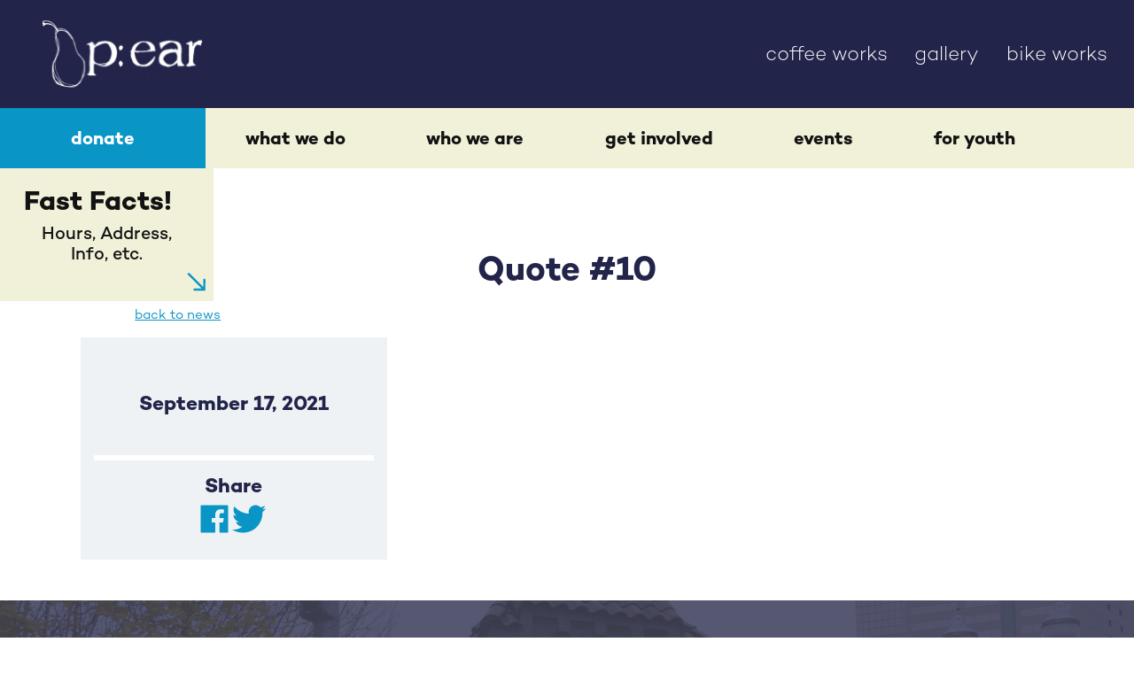

--- FILE ---
content_type: text/html; charset=UTF-8
request_url: https://www.pearmentor.org/youth-quotes/quote-10/
body_size: 4923
content:
<!DOCTYPE html><html lang="en-US"><head><meta charset="UTF-8"><meta name="viewport" content="width=device-width, initial-scale=1"><meta http-equiv="X-UA-Compatible" content="IE=edge"><link rel="profile" href="http://gmpg.org/xfn/11"><link rel="shortcut icon" href="https://www.pearmentor.org/wp-content/themes/pear2021/img/favicon.ico"><meta name='robots' content='index, follow, max-image-preview:large, max-snippet:-1, max-video-preview:-1' /><link media="all" href="https://www.pearmentor.org/wp-content/cache/autoptimize/css/autoptimize_db4e3d2601e4b4d7080752ef69d9ba15.css" rel="stylesheet"><title>Quote #10 | p:ear</title><link rel="canonical" href="https://www.pearmentor.org/youth-quotes/quote-10/" /><meta property="og:locale" content="en_US" /><meta property="og:type" content="article" /><meta property="og:title" content="Quote #10 | p:ear" /><meta property="og:url" content="https://www.pearmentor.org/youth-quotes/quote-10/" /><meta property="og:site_name" content="p:ear mentor" /><meta property="article:publisher" content="https://www.facebook.com/pearmentor.pdx" /><meta name="twitter:card" content="summary_large_image" /><meta name="twitter:site" content="@pearmentor" /> <script type="application/ld+json" class="yoast-schema-graph">{"@context":"https://schema.org","@graph":[{"@type":"WebPage","@id":"https://www.pearmentor.org/youth-quotes/quote-10/","url":"https://www.pearmentor.org/youth-quotes/quote-10/","name":"Quote #10 | p:ear","isPartOf":{"@id":"https://www.pearmentor.org/#website"},"datePublished":"2021-09-17T20:15:37+00:00","breadcrumb":{"@id":"https://www.pearmentor.org/youth-quotes/quote-10/#breadcrumb"},"inLanguage":"en-US","potentialAction":[{"@type":"ReadAction","target":["https://www.pearmentor.org/youth-quotes/quote-10/"]}]},{"@type":"BreadcrumbList","@id":"https://www.pearmentor.org/youth-quotes/quote-10/#breadcrumb","itemListElement":[{"@type":"ListItem","position":1,"name":"Home","item":"https://www.pearmentor.org/"},{"@type":"ListItem","position":2,"name":"Quote #10"}]},{"@type":"WebSite","@id":"https://www.pearmentor.org/#website","url":"https://www.pearmentor.org/","name":"p:ear mentor","description":"Creatively mentoring homeless youth","publisher":{"@id":"https://www.pearmentor.org/#organization"},"potentialAction":[{"@type":"SearchAction","target":{"@type":"EntryPoint","urlTemplate":"https://www.pearmentor.org/?s={search_term_string}"},"query-input":{"@type":"PropertyValueSpecification","valueRequired":true,"valueName":"search_term_string"}}],"inLanguage":"en-US"},{"@type":"Organization","@id":"https://www.pearmentor.org/#organization","name":"p:ear","url":"https://www.pearmentor.org/","logo":{"@type":"ImageObject","inLanguage":"en-US","@id":"https://www.pearmentor.org/#/schema/logo/image/","url":"https://www.pearmentor.org/wp-content/uploads/2021/12/pear_logo_vertical.jpg","contentUrl":"https://www.pearmentor.org/wp-content/uploads/2021/12/pear_logo_vertical.jpg","width":406,"height":519,"caption":"p:ear"},"image":{"@id":"https://www.pearmentor.org/#/schema/logo/image/"},"sameAs":["https://www.facebook.com/pearmentor.pdx","https://x.com/pearmentor","https://www.instagram.com/pearmentor/","https://www.linkedin.com/company/pearmentor/","https://www.youtube.com/channel/UCCJw3ZJ5KbFom_uD9yV1wkQ"]}]}</script> <link rel="alternate" type="application/rss+xml" title="p:ear mentor &raquo; Feed" href="https://www.pearmentor.org/feed/" /><link rel="alternate" title="oEmbed (JSON)" type="application/json+oembed" href="https://www.pearmentor.org/wp-json/oembed/1.0/embed?url=https%3A%2F%2Fwww.pearmentor.org%2Fyouth-quotes%2Fquote-10%2F" /><link rel="alternate" title="oEmbed (XML)" type="text/xml+oembed" href="https://www.pearmentor.org/wp-json/oembed/1.0/embed?url=https%3A%2F%2Fwww.pearmentor.org%2Fyouth-quotes%2Fquote-10%2F&#038;format=xml" /> <script type="text/javascript" src="https://www.pearmentor.org/wp-includes/js/jquery/jquery.min.js" id="jquery-core-js"></script> <link rel="https://api.w.org/" href="https://www.pearmentor.org/wp-json/" /><link rel="alternate" title="JSON" type="application/json" href="https://www.pearmentor.org/wp-json/wp/v2/youth-quotes/1013" /><link rel="EditURI" type="application/rsd+xml" title="RSD" href="https://www.pearmentor.org/xmlrpc.php?rsd" /><meta name="generator" content="WordPress 6.9" /><link rel='shortlink' href='https://www.pearmentor.org/?p=1013' />  <script async src="https://www.googletagmanager.com/gtag/js?id=G-EYZZXDC89N"></script> <script>window.dataLayer = window.dataLayer || [];
			function gtag(){dataLayer.push(arguments);}
			gtag('js', new Date());
			gtag('config', 'G-EYZZXDC89N');</script> <link rel="pingback" href="https://www.pearmentor.org/xmlrpc.php"></head><body class="wp-singular youth-quotes-template-default single single-youth-quotes postid-1013 wp-theme-wp-bootstrap-starter wp-child-theme-pear2021 group-blog"><div class="container-fluid top-nav"><div class="row justify-content-center"><div class="container"><div class="row justify-content-between py-2 py-md-4"><div class="col-4 pl-md-5 logo text-left"> <a href="https://www.pearmentor.org"><img src="https://www.pearmentor.org/wp-content/themes/pear2021/img/pear-logo.png" alt="p:ear logo"></a></div><div class="col second-nav"><div class="justify-content-end h-100 align-content-center d-flex"><ul id="menu-top-nav" class="top-navbar mb-0 align-self-center"><li itemscope="itemscope" itemtype="https://www.schema.org/SiteNavigationElement" id="menu-item-21" class="menu-item menu-item-type-custom menu-item-object-custom menu-item-21 nav-item"><a title="coffee works" target="_blank" href="https://www.facebook.com/coffeworkspdx/about/?ref=page_internal" class="nav-link">coffee works</a></li><li itemscope="itemscope" itemtype="https://www.schema.org/SiteNavigationElement" id="menu-item-88" class="menu-item menu-item-type-post_type menu-item-object-page menu-item-88 nav-item"><a title="gallery" href="https://www.pearmentor.org/gallery/" class="nav-link">gallery</a></li><li itemscope="itemscope" itemtype="https://www.schema.org/SiteNavigationElement" id="menu-item-23" class="menu-item menu-item-type-custom menu-item-object-custom menu-item-23 nav-item"><a title="bike works" target="_blank" href="http://www.bikeworkspdx.org" class="nav-link">bike works</a></li></ul></div></div><div class="col-4 ml-auto text-right top-donate"><button class="sml ml-auto"><a class="blue bold" href="/donate">donate</a></button></div> <button class="navbar-toggler" type="button" data-toggle="collapse" data-target="#main-nav" aria-controls="" aria-expanded="false" aria-label="Toggle navigation"> <span class="navbar-toggler-icon"></span> </button></div></div></div></div><div id="page" class="site"> <a class="skip-link screen-reader-text" href="#content">Skip to content</a><header id="masthead" class="site-header navbar-static-top navbar-light" role="banner"><div class="container px-0"><nav class="navbar navbar-expand-custom p-0"><div id="main-nav" class="collapse navbar-collapse justify-content-start text-center"><ul id="menu-menu-1" class="navbar-nav"><li itemscope="itemscope" itemtype="https://www.schema.org/SiteNavigationElement" id="menu-item-432" class="donate hide-mobile menu-item menu-item-type-post_type menu-item-object-page menu-item-432 nav-item"><a title="donate" href="https://www.pearmentor.org/donate/" class="nav-link">donate</a></li><li itemscope="itemscope" itemtype="https://www.schema.org/SiteNavigationElement" id="menu-item-14" class="menu-item menu-item-type-post_type menu-item-object-page menu-item-has-children dropdown menu-item-14 nav-item"><a title="what we do" href="#" data-toggle="dropdown" aria-haspopup="true" aria-expanded="false" class="dropdown-toggle nav-link" id="menu-item-dropdown-14">what we do</a><ul class="dropdown-menu" aria-labelledby="menu-item-dropdown-14" role="menu"><li itemscope="itemscope" itemtype="https://www.schema.org/SiteNavigationElement" id="menu-item-66" class="menu-item menu-item-type-post_type menu-item-object-page menu-item-66 nav-item"><a title="Program Overview" href="https://www.pearmentor.org/what-we-do/" class="dropdown-item">Program Overview</a></li><li itemscope="itemscope" itemtype="https://www.schema.org/SiteNavigationElement" id="menu-item-682" class="menu-item menu-item-type-post_type menu-item-object-page menu-item-682 nav-item"><a title="Core Programs" href="https://www.pearmentor.org/core-programs/" class="dropdown-item">Core Programs</a></li><li itemscope="itemscope" itemtype="https://www.schema.org/SiteNavigationElement" id="menu-item-53" class="menu-item menu-item-type-post_type menu-item-object-page menu-item-53 nav-item"><a title="Supporting Programs" href="https://www.pearmentor.org/supporting-programs/" class="dropdown-item">Supporting Programs</a></li><li itemscope="itemscope" itemtype="https://www.schema.org/SiteNavigationElement" id="menu-item-674" class="menu-item menu-item-type-post_type menu-item-object-page menu-item-674 nav-item"><a title="p:ear works" href="https://www.pearmentor.org/pear-works/" class="dropdown-item">p:ear works</a></li></ul></li><li itemscope="itemscope" itemtype="https://www.schema.org/SiteNavigationElement" id="menu-item-15" class="menu-item menu-item-type-custom menu-item-object-custom menu-item-has-children dropdown menu-item-15 nav-item"><a title="who we are" href="#" data-toggle="dropdown" aria-haspopup="true" aria-expanded="false" class="dropdown-toggle nav-link" id="menu-item-dropdown-15">who we are</a><ul class="dropdown-menu" aria-labelledby="menu-item-dropdown-15" role="menu"><li itemscope="itemscope" itemtype="https://www.schema.org/SiteNavigationElement" id="menu-item-818" class="menu-item menu-item-type-post_type menu-item-object-page menu-item-818 nav-item"><a title="About p:ear" href="https://www.pearmentor.org/who-we-are/" class="dropdown-item">About p:ear</a></li><li itemscope="itemscope" itemtype="https://www.schema.org/SiteNavigationElement" id="menu-item-511" class="menu-item menu-item-type-post_type menu-item-object-page menu-item-511 nav-item"><a title="Our Approach" href="https://www.pearmentor.org/our-approach/" class="dropdown-item">Our Approach</a></li><li itemscope="itemscope" itemtype="https://www.schema.org/SiteNavigationElement" id="menu-item-376" class="menu-item menu-item-type-post_type menu-item-object-page menu-item-376 nav-item"><a title="Our People" href="https://www.pearmentor.org/our-people/" class="dropdown-item">Our People</a></li><li itemscope="itemscope" itemtype="https://www.schema.org/SiteNavigationElement" id="menu-item-510" class="menu-item menu-item-type-taxonomy menu-item-object-category menu-item-510 nav-item"><a title="News" href="https://www.pearmentor.org/news/" class="dropdown-item">News</a></li></ul></li><li itemscope="itemscope" itemtype="https://www.schema.org/SiteNavigationElement" id="menu-item-201" class="menu-item menu-item-type-post_type menu-item-object-page menu-item-201 nav-item"><a title="get involved" href="https://www.pearmentor.org/get-involved/" class="nav-link">get involved</a></li><li itemscope="itemscope" itemtype="https://www.schema.org/SiteNavigationElement" id="menu-item-133" class="menu-item menu-item-type-post_type menu-item-object-page menu-item-133 nav-item"><a title="events" href="https://www.pearmentor.org/pear-events/" class="nav-link">events</a></li><li itemscope="itemscope" itemtype="https://www.schema.org/SiteNavigationElement" id="menu-item-258" class="menu-item menu-item-type-post_type menu-item-object-page menu-item-has-children dropdown menu-item-258 nav-item"><a title="for youth" href="#" data-toggle="dropdown" aria-haspopup="true" aria-expanded="false" class="dropdown-toggle nav-link" id="menu-item-dropdown-258">for youth</a><ul class="dropdown-menu" aria-labelledby="menu-item-dropdown-258" role="menu"><li itemscope="itemscope" itemtype="https://www.schema.org/SiteNavigationElement" id="menu-item-259" class="menu-item menu-item-type-post_type menu-item-object-page menu-item-259 nav-item"><a title="Welcome" href="https://www.pearmentor.org/welcome/" class="dropdown-item">Welcome</a></li><li itemscope="itemscope" itemtype="https://www.schema.org/SiteNavigationElement" id="menu-item-345" class="menu-item menu-item-type-post_type menu-item-object-page menu-item-345 nav-item"><a title="How to Enroll" href="https://www.pearmentor.org/how-to-enroll/" class="dropdown-item">How to Enroll</a></li><li itemscope="itemscope" itemtype="https://www.schema.org/SiteNavigationElement" id="menu-item-872" class="menu-item menu-item-type-post_type menu-item-object-page menu-item-872 nav-item"><a title="Resources" href="https://www.pearmentor.org/resources/" class="dropdown-item">Resources</a></li></ul></li><li itemscope="itemscope" itemtype="https://www.schema.org/SiteNavigationElement" id="menu-item-970" class="menu-hidden menu-item menu-item-type-custom menu-item-object-custom menu-item-970 nav-item"><a title="Coffee Works" target="_blank" href="https://www.facebook.com/coffeworkspdx" class="nav-link">Coffee Works</a></li><li itemscope="itemscope" itemtype="https://www.schema.org/SiteNavigationElement" id="menu-item-971" class="menu-hidden menu-item menu-item-type-post_type menu-item-object-page menu-item-971 nav-item"><a title="gallery" href="https://www.pearmentor.org/gallery/" class="nav-link">gallery</a></li><li itemscope="itemscope" itemtype="https://www.schema.org/SiteNavigationElement" id="menu-item-1153" class="menu-hidden menu-item menu-item-type-custom menu-item-object-custom menu-item-1153 nav-item"><a title="bike works" href="http://www.bikeworkspdx.org/" class="nav-link">bike works</a></li></ul></div></nav></div></header><div class="container-fluid"><div class="row justify-content-center"><div class="container"><div class="row justify-content-center"><div class="col-12 px-0"><div class="fast-facts"><h3 class="head">Fast Facts!</h3><p class="sub">Hours, Address, Info, etc.</p><div class="expand"></div><div class="close"></div><div class="info hidden shadow"> <img class="home" src="https://www.pearmentor.org/wp-content/themes/pear2021/img/temp/fast-home.png" alt=""><h3>visit p:ear</h3><p></p><div class="address-info"><div class="address"> <strong>Address</strong><br> 338 NW 6th Ave.<br> Portland, OR 97209</div><div class="hours"> <strong>Onsite Hours</strong><br> Tuesdays - Thursdays<br /> 9am - 2pm</div></div><div class="links py-3"> <a href="https://www.pearmentor.org/welcome" class="cta calendar d-block bold my-1 medium">this week at p:ear</a> <a href="https://instagram.com/pearmentor" class="cta instagram d-block bold my-1 medium">@pearmentor</a></div><div class="contact-info mt-3"><p> 503-228-6677 <span class="mx-3">|</span> info@pearmentor.org <br> <em>Mail available during open hours</em></p></div></div><div class="pt-5 px-4 text-center hidden"><h3 class="bold">new to p:ear?</h3><p class="medium CamptonBook large mx-auto px-3 mb-3">Check out this week's activities, advice from other youth, and more before your first visit!</p></div><div class="mx-3 mb-5 text-center hidden"> <button class="blue"> <a href="/how-to-enroll#hte">What to expect</a> </button> <br> <button class="blue"> <a href="/how-to-enroll#wie">Eligibility</a> </button></div></div></div></div></div></div></div><div id="content" class="site-content"><div class="container mt-5"><div class="row justify-content-center text-center pt-5"><div class="col-12 col-sm-8 col-md-6"><h1>Quote #10</h1><h4 class="CamptonBook d-block d-sm-none mb-5"><small>September 17, 2021</small></h4></div><div class="col-10 text-left px-5 pt-5 pb-3 mb-0 backto"> <span><u><a href="https://www.pearmentor.org/category/news">back to news</a></u></span></div></div></div><div class="container-fluid mb-md-5 px-0 px-sm-3"><div class="row justify-content-center mx-0 mx-sm-3"><div class="container px-0 px-sm-3"><div class="row justify-content-start px-sm-3 mx-0 mx-sm-3"><div class="col-12 col-md-5 col-lg-4 text-center order-2 order-md-1 px-0 px-sm-3"><div class="lightgray-bg pt-5 pb-3 CamptonMedium"><div class="py-3"><h4 class="bold d-none d-sm-block">September 17, 2021</h4><div class="post_tags medium mt-2 mb-5"></div><div class="news-line mx-3 mb-3"></div><div class="share text-center"><h4 class="bold">Share</h4><div> <a href="https://www.facebook.com/sharer/sharer.php?u=https://www.pearmentor.org/youth-quotes/quote-10/"> <img src="https://www.pearmentor.org/wp-content/themes/pear2021/img/icons/facebook_icon.svg" alt="Share on Facebook"> </a> <a href="https://twitter.com/intent/tweet?url=https://www.pearmentor.org/youth-quotes/quote-10/" data-text="Quote #10" data-url="https://www.pearmentor.org/youth-quotes/quote-10/"> <img src="https://www.pearmentor.org/wp-content/themes/pear2021/img/icons/twitter_icon.svg" alt="Share on Facebook"> </a></div></div></div></div></div><div class="col-12 col-md-7 ml-sm-1 order-1 order-md-2 px-0 px-sm-3"><div></div><div class="event-description medium my-5 mx-5 mx-sm-0"></div></div></div></div></div></div></div><footer id="colophon" class="site-footer pb-5 navbar-light" role="contentinfo"><div class="container-fluid py-5"><div class="row justify-content-center"><div class="container"><div class="row justify-content-between"><div class="col-4 pl-md-5 logo text-left"> <img src="https://www.pearmentor.org/wp-content/themes/pear2021/img/pear-logo.png" alt="p:ear logo"></div></div></div></div></div><div class="container pb-2"><div class="row justify-content-center px-3 "><div class="col-6 col-md-2 offset-lg-1 order-1"><p><a href="/pear-events">Events</a><br /> <a href="https://www.instagram.com/artworkspdx/">Shop</a><br /> <a href="/category/news">News</a><br /> <a href="/category/pear-press">Press</a></p></div><div class="col-6 col-md-3 order-4 order-md-2"><div class="address mb-5"> 338 NW 6th Ave.<br> Portland, OR 97209</div><p> 503-228-6677<br> info@pearmentor.org</p></div><div class="col-6 col-md-3 order-2 order-md-3"><p><a href="https://www.facebook.com/coffeworkspdx"><u>coffee works by p:ear</u></a><br /> <a href="/gallery"><u>p:ear gallery</u></a><br /> <a href="http://www.bikeworkspdx.org/"><u>bike works by p:ear</u></a></p> <span class="bold">p:ear hours</span><br> Tuesdays - Thursdays<br /> 9am - 2pm</div><div class="col-6 col-md-3 order-3 order-md-4 d-flex flex-column last-column align-items-start"><div class="order-2 order-md-1"><p>tax ID: 93-1327944<br /> <a href="https://drive.google.com/drive/folders/14V9upu2F20dsv3ZEQ8Z_Cvn-BZf4KOIp?usp=sharing">Download p:ear Logo</a></p></div> <button class="reverse sml order-1 order-md-2 mb-3 mb-md-0"> <a href="/donate/">Donate</a> </button> <button class="reverse sml order-1 order-md-2 mb-3 mb-md-0"> <a href="http://eepurl.com/vk_vb">Newsletter Sign-up</a> </button></div></div></div></footer><div class="container-fluid credits py-4"><div class="row justify-content-center"><div class="container"><div class="row justify-content-start justify-content-md-around"><div class="col-12 col-md-4 copyright text-left order-2 order-md-1"> &copy; 2021 p:ear All rights reserved. Design by <u><a href="https://www.meldel.com/" target="_blank">Meldel</a></u></div><div class="col-12 col-sm-8 col-lg-5 social-links order-1 order-md-2 mb-3 mb-md-0 text-md-right"> <a href="https://soundcloud.com/user-865951549-341162465" target="_blank"> <img src="https://www.pearmentor.org/wp-content/themes/pear2021/img/icons/soundcloud_icon_dark.svg" alt="Soundcloud Logo"> </a> <a href="https://www.youtube.com/channel/UCCJw3ZJ5KbFom_uD9yV1wkQ" target="_blank"> <img src="https://www.pearmentor.org/wp-content/themes/pear2021/img/icons/youtube_icon_dark.svg" alt="Soundcloud Logo"> </a> <a href="https://www.instagram.com/pearmentor/" target="_blank"> <img src="https://www.pearmentor.org/wp-content/themes/pear2021/img/icons/instagram_icon_dark.svg" alt="Soundcloud Logo"> </a> <a href="https://www.facebook.com/pearmentor.pdx" target="_blank"> <img src="https://www.pearmentor.org/wp-content/themes/pear2021/img/icons/facebook_icon_dark.svg" alt="Soundcloud Logo"> </a> <a href="https://twitter.com/pearmentor" target="_blank"> <img src="https://www.pearmentor.org/wp-content/themes/pear2021/img/icons/twitter_icon_dark.svg" alt="Soundcloud Logo"> </a> <a href="https://vm.tiktok.com/ZMRXk3Lpx/"  target="_blank"> <img src="https://www.pearmentor.org/wp-content/themes/pear2021/img/icons/tiktok_icon_dark.svg" alt="TikTok Logo"> </a> <a href="https://www.linkedin.com/company/1058687/"  target="_blank"> <img src="https://www.pearmentor.org/wp-content/themes/pear2021/img/icons/linkedin_icon_dark.svg" alt="LinkedIn Logo"> </a></div></div></div></div></div></div> <script type="speculationrules">{"prefetch":[{"source":"document","where":{"and":[{"href_matches":"/*"},{"not":{"href_matches":["/wp-*.php","/wp-admin/*","/wp-content/uploads/*","/wp-content/*","/wp-content/plugins/*","/wp-content/themes/pear2021/*","/wp-content/themes/wp-bootstrap-starter/*","/*\\?(.+)"]}},{"not":{"selector_matches":"a[rel~=\"nofollow\"]"}},{"not":{"selector_matches":".no-prefetch, .no-prefetch a"}}]},"eagerness":"conservative"}]}</script> <script defer src="https://www.pearmentor.org/wp-content/cache/autoptimize/js/autoptimize_02c371b6366e0379f46bda3d6f770bee.js"></script></body></html><!-- Cache Enabler by KeyCDN @ Tue, 13 Jan 2026 13:39:35 GMT (https-index.html) -->

--- FILE ---
content_type: image/svg+xml
request_url: https://www.pearmentor.org/wp-content/themes/pear2021/img/icons/instagram_icon_dark.svg
body_size: 631
content:
<?xml version="1.0" encoding="UTF-8"?>
<svg width="36px" height="37px" viewBox="0 0 36 37" version="1.1" xmlns="http://www.w3.org/2000/svg" xmlns:xlink="http://www.w3.org/1999/xlink">
    <title>Group 7</title>
    <g id="-" stroke="none" stroke-width="1" fill="none" fill-rule="evenodd">
        <g id="social-copy" transform="translate(-109.000000, 0.000000)" fill="#22244A">
            <g id="Group-7" transform="translate(109.000000, 0.742490)">
                <path d="M23.7568395,13.6247153 C23.0288821,13.6247153 22.4368903,13.0327235 22.4368903,12.3051672 C22.4368903,11.5776109 23.0288821,10.9856191 23.7568395,10.9856191 C24.4839947,10.9856191 25.0763876,11.5776109 25.0763876,12.3051672 C25.0763876,13.0327235 24.4839947,13.6247153 23.7568395,13.6247153 M17.9997594,23.6260077 C14.9246908,23.6260077 12.4231645,21.1240803 12.4231645,18.0486107 C12.4231645,14.9735422 14.9246908,12.4716148 17.9997594,12.4716148 C21.0752289,12.4716148 23.5775574,14.9735422 23.5775574,18.0486107 C23.5775574,21.1236792 21.0748279,23.6260077 17.9997594,23.6260077 M23.3645848,9.57783373 L12.635335,9.57783373 C10.9223289,9.57783373 9.52898237,10.9711803 9.52898237,12.6837853 L9.52898237,23.4134361 C9.52898237,25.1260411 10.9223289,26.5197888 12.635335,26.5197888 L23.3645848,26.5197888 C25.0775909,26.5197888 26.4713385,25.1264422 26.4713385,23.4134361 L26.4713385,12.6837853 C26.4713385,10.9711803 25.0779919,9.57783373 23.3645848,9.57783373" id="Fill-1"></path>
                <path d="M17.9999599,14.8283518 C16.2247866,14.8283518 14.7792999,16.2730364 14.7792999,18.0482096 C14.7792999,19.824185 16.2247866,21.2692707 17.9999599,21.2692707 C19.7759353,21.2692707 21.2202188,19.824185 21.2202188,18.0482096 C21.2202188,16.2734375 19.7755342,14.8283518 17.9999599,14.8283518" id="Fill-3"></path>
                <path d="M28.827514,23.4133559 C28.827514,26.4258562 26.3773257,28.8760445 23.3648254,28.8760445 L12.6351746,28.8760445 C9.62307538,28.8760445 7.17248602,26.4258562 7.17248602,23.4133559 L7.17248602,12.6837051 C7.17248602,9.67160587 9.62307538,7.22101651 12.6351746,7.22101651 L23.3648254,7.22101651 C26.3773257,7.22101651 28.827514,9.67160587 28.827514,12.6837051 L28.827514,23.4133559 Z M18,0 C8.05927048,0 0,8.05927048 0,18 C0,27.9407295 8.05927048,36 18,36 C27.9407295,36 36,27.9407295 36,18 C36,8.05927048 27.9407295,0 18,0 L18,0 Z" id="Fill-5"></path>
            </g>
        </g>
    </g>
</svg>

--- FILE ---
content_type: image/svg+xml
request_url: https://www.pearmentor.org/wp-content/themes/pear2021/img/icons/facebook_icon_dark.svg
body_size: 317
content:
<?xml version="1.0" encoding="UTF-8"?>
<svg width="34px" height="34px" viewBox="0 0 34 34" version="1.1" xmlns="http://www.w3.org/2000/svg" xmlns:xlink="http://www.w3.org/1999/xlink">
    <title>White_2_</title>
    <g id="-" stroke="none" stroke-width="1" fill="none" fill-rule="evenodd">
        <g id="Group" transform="translate(-155.000000, -2.000000)" fill="#22244A">
            <path d="M187.28491,2.44081527 L156.767773,2.44081527 C156.041174,2.44081527 155.418375,3.0617847 155.418375,3.78624903 L155.418375,34.1102561 C155.418375,34.9382153 156.041174,35.5591847 156.767773,35.5591847 L173.064339,35.5591847 L173.064339,23.1397962 L168.912348,23.1397962 L168.912348,17.965051 L173.064339,17.965051 L173.064339,13.8252548 C173.064339,9.58196369 175.763134,7.40857069 179.603726,7.40857069 C181.472122,7.40857069 183.029119,7.6155605 183.444318,7.6155605 L183.444318,12.0658414 L180.745524,12.0658414 C178.669528,12.0658414 178.150529,13.1007904 178.150529,14.5497191 L178.150529,17.965051 L183.340518,17.965051 L182.30252,23.1397962 L178.150529,23.1397962 L178.254329,35.5591847 L187.181111,35.5591847 C187.907709,35.5591847 188.530508,34.9382153 188.530508,34.213751 L188.530508,3.78624903 C188.634308,3.0617847 188.011509,2.44081527 187.28491,2.44081527 Z" id="White_2_"></path>
        </g>
    </g>
</svg>

--- FILE ---
content_type: image/svg+xml
request_url: https://www.pearmentor.org/wp-content/themes/pear2021/img/fast-arrow.svg
body_size: 504
content:
<?xml version="1.0" encoding="UTF-8"?>
<svg width="41px" height="39px" viewBox="0 0 41 39" version="1.1" xmlns="http://www.w3.org/2000/svg" xmlns:xlink="http://www.w3.org/1999/xlink">
    <title>ios-arrow-round-back</title>
    <g id="-" stroke="none" stroke-width="1" fill="none" fill-rule="evenodd">
        <g id="Header" transform="translate(-228.000000, -322.000000)" fill="#0995C5" fill-rule="nonzero">
            <g id="Group-6" transform="translate(0.134949, 201.468646)">
                <g id="ios-arrow-round-back" transform="translate(248.165535, 140.310656) scale(-1, 1) rotate(-9.000000) translate(-248.165535, -140.310656) translate(230.422181, 123.655829)">
                    <path d="M13.6741428,7.17909961 C14.1975471,7.69224103 14.1975471,8.5440558 13.6844057,9.06746006 L7.45486874,15.3175226 L31.1927911,15.3175226 C31.921452,15.3175226 32.516696,15.9127667 32.516696,16.6516903 C32.516696,17.390614 31.921452,17.9858581 31.1927911,17.9858581 L7.45486874,17.9858581 L13.6946685,24.2359206 C14.2078099,24.7593249 14.1975471,25.6008768 13.6844057,26.1242811 C13.1610014,26.6374225 12.3297123,26.6374225 11.806308,26.1140183 L3.34973733,17.5958706 C3.23684621,17.4727166 3.14448075,17.3392999 3.07264095,17.1750946 C3.00080116,17.0108893 2.97001267,16.8364213 2.97001267,16.6619532 C2.97001267,16.313017 3.10342944,15.9846065 3.34973733,15.7280358 L11.806308,7.20988809 C12.3091866,6.67622101 13.1507386,6.66595818 13.6741428,7.17909961 L13.6741428,7.17909961 Z" id="Path" transform="translate(17.743354, 16.654827) rotate(-36.000000) translate(-17.743354, -16.654827) "></path>
                </g>
            </g>
        </g>
    </g>
</svg>

--- FILE ---
content_type: image/svg+xml
request_url: https://www.pearmentor.org/wp-content/themes/pear2021/img/icons/youtube_icon_dark.svg
body_size: 308
content:
<?xml version="1.0" encoding="UTF-8"?>
<svg width="49px" height="36px" viewBox="0 0 49 36" version="1.1" xmlns="http://www.w3.org/2000/svg" xmlns:xlink="http://www.w3.org/1999/xlink">
    <title>social-1_logo-youtube</title>
    <g id="-" stroke="none" stroke-width="1" fill="none" fill-rule="evenodd">
        <g id="social-copy" transform="translate(-50.000000, -1.000000)" fill="#22244A" fill-rule="nonzero">
            <g id="social-1_logo-youtube" transform="translate(50.492545, 1.653846)">
                <path d="M47.55,7.53846154 C47.55,7.53846154 47.1,4.15384615 45.6,2.61538462 C43.8,0.615384615 41.7,0.615384615 40.8,0.461538462 C34.05,0 24,0 24,0 L24,0 C24,0 13.95,0 7.2,0.461538462 C6.3,0.615384615 4.2,0.615384615 2.4,2.61538462 C0.9,4.15384615 0.45,7.53846154 0.45,7.53846154 C0.45,7.53846154 0,11.5384615 0,15.5384615 L0,19.2307692 C0,23.2307692 0.45,27.2307692 0.45,27.2307692 C0.45,27.2307692 0.9,30.6153846 2.4,32.1538462 C4.2,34.1538462 6.6,34 7.65,34.3076923 C11.55,34.6153846 24,34.7692308 24,34.7692308 C24,34.7692308 34.05,34.7692308 40.8,34.3076923 C41.7,34.1538462 43.8,34.1538462 45.6,32.1538462 C47.1,30.6153846 47.55,27.2307692 47.55,27.2307692 C47.55,27.2307692 48,23.2307692 48,19.2307692 L48,15.5384615 C48,11.5384615 47.55,7.53846154 47.55,7.53846154 Z M19.05,23.8461538 L19.05,10 L31.95,16.9230769 L19.05,23.8461538 Z" id="Shape"></path>
            </g>
        </g>
    </g>
</svg>

--- FILE ---
content_type: image/svg+xml
request_url: https://www.pearmentor.org/wp-content/themes/pear2021/img/icons/tiktok_icon_dark.svg
body_size: 333
content:
<?xml version="1.0" encoding="UTF-8"?>
<svg width="617px" height="720px" viewBox="0 0 617 720" version="1.1" xmlns="http://www.w3.org/2000/svg" xmlns:xlink="http://www.w3.org/1999/xlink">
    <title>Path</title>
    <g id="Home-+-Programs" stroke="none" stroke-width="1" fill="none" fill-rule="evenodd">
        <g id="tiktok_icon" fill="#22244A" fill-rule="nonzero">
            <path d="M449.065292,0 C460.937283,102.171315 517.92284,163.085291 617,169.565501 L617,284.48123 C559.582735,290.097412 509.288664,271.304802 450.792127,235.879653 L450.792127,450.806626 C450.792127,723.839485 153.344792,809.162253 33.7614655,613.459903 C-43.0826937,487.527818 3.9735611,266.552648 250.479263,257.696361 L250.479263,378.876292 C231.699932,381.900391 211.625475,386.652545 193.277852,392.916748 C138.45084,411.493351 107.367809,446.270479 116.001984,507.616469 C132.622772,625.124282 348.045443,659.90141 330.129529,430.28596 L330.129529,0.216007008 L449.065292,0.216007008 L449.065292,0 Z" id="Path"></path>
        </g>
    </g>
</svg>


--- FILE ---
content_type: image/svg+xml
request_url: https://www.pearmentor.org/wp-content/themes/pear2021/img/icons/twitter_icon_dark.svg
body_size: 551
content:
<?xml version="1.0" encoding="UTF-8"?>
<svg width="42px" height="34px" viewBox="0 0 42 34" version="1.1" xmlns="http://www.w3.org/2000/svg" xmlns:xlink="http://www.w3.org/1999/xlink">
    <title>logo-twitter</title>
    <g id="-" stroke="none" stroke-width="1" fill="none" fill-rule="evenodd">
        <g id="social-copy" transform="translate(-201.000000, -2.000000)" fill="#22244A" fill-rule="nonzero">
            <g id="logo-twitter" transform="translate(201.773047, 2.500000)">
                <path d="M40.5539062,3.91015625 C39.0585938,4.571875 37.4601562,5.01875 35.7757812,5.225 C37.4945312,4.19375 38.8179687,2.5609375 39.4367187,0.61875 C37.8296875,1.57265625 36.0507812,2.26875 34.1515625,2.63828125 C32.6304687,1.0140625 30.4648438,0 28.0757812,0 C23.478125,0 19.7570313,3.7296875 19.7570313,8.32734375 C19.7570313,8.98046875 19.8257813,9.61640625 19.971875,10.2265625 C13.0539063,9.8828125 6.91796875,6.565625 2.81875,1.52109375 C2.10546875,2.75 1.69296875,4.18515625 1.69296875,5.70625 C1.69296875,8.59375 3.17109375,11.1460937 5.40546875,12.6414063 C4.03046875,12.6070313 2.74140625,12.2289063 1.62421875,11.6015625 L1.62421875,11.7046875 C1.62421875,15.74375 4.49453125,19.1039063 8.3015625,19.86875 C7.60546875,20.0578125 6.86640625,20.1609375 6.11015625,20.1609375 C5.57734375,20.1609375 5.053125,20.109375 4.54609375,20.00625 C5.603125,23.3148438 8.6796875,25.7210938 12.3234375,25.7898438 C9.47890625,28.0242187 5.88671875,29.35625 1.98515625,29.35625 C1.31484375,29.35625 0.653125,29.3132812 0,29.2359375 C3.66953125,31.625 8.04375,33 12.7359375,33 C28.0585937,33 36.4289062,20.3070313 36.4289062,9.2984375 C36.4289062,8.9375 36.4203125,8.5765625 36.403125,8.22421875 C38.0273438,7.046875 39.4367187,5.5859375 40.5539062,3.91015625 Z" id="Path"></path>
            </g>
        </g>
    </g>
</svg>

--- FILE ---
content_type: image/svg+xml
request_url: https://www.pearmentor.org/wp-content/themes/pear2021/img/icons/facebook_icon.svg
body_size: 357
content:
<?xml version="1.0" encoding="UTF-8"?>
<svg width="32px" height="32px" viewBox="0 0 32 32" version="1.1" xmlns="http://www.w3.org/2000/svg" xmlns:xlink="http://www.w3.org/1999/xlink">
    <title>White_2_</title>
    <g id="-" stroke="none" stroke-width="1" fill="none" fill-rule="evenodd">
        <g id="social-share" transform="translate(-4.000000, -2.000000)" fill="#0995C5">
            <g id="Group" transform="translate(4.393765, 2.414885)">
                <path d="M29.9920328,0 L1.27002093,0 C0.586163508,0 0,0.584441814 0,1.2662906 L0,29.8065325 C0,30.5857883 0.586163508,31.1702301 1.27002093,31.1702301 L16.6079661,31.1702301 L16.6079661,19.4813938 L12.7002093,19.4813938 L12.7002093,14.6110453 L16.6079661,14.6110453 L16.6079661,10.7147666 C16.6079661,6.72108086 19.1480079,4.67553451 22.7626829,4.67553451 C24.5211734,4.67553451 25.9865822,4.87034845 26.3773578,4.87034845 L26.3773578,9.05884812 L23.837316,9.05884812 C21.8834376,9.05884812 21.394968,10.0329178 21.394968,11.3966154 L21.394968,14.6110453 L26.2796639,14.6110453 L25.3027247,19.4813938 L21.394968,19.4813938 L21.4926619,31.1702301 L29.8943389,31.1702301 C30.5781963,31.1702301 31.1643598,30.5857883 31.1643598,29.9039395 L31.1643598,1.2662906 C31.2620537,0.584441814 30.6758902,0 29.9920328,0 Z" id="White_2_"></path>
            </g>
        </g>
    </g>
</svg>


--- FILE ---
content_type: image/svg+xml
request_url: https://www.pearmentor.org/wp-content/themes/pear2021/img/icons/twitter_icon.svg
body_size: 622
content:
<?xml version="1.0" encoding="UTF-8"?>
<svg width="39px" height="32px" viewBox="0 0 39 32" version="1.1" xmlns="http://www.w3.org/2000/svg" xmlns:xlink="http://www.w3.org/1999/xlink">
    <title>logo-twitter</title>
    <g id="-" stroke="none" stroke-width="1" fill="none" fill-rule="evenodd">
        <g id="social-share" transform="translate(-48.000000, -2.000000)" fill="#0995C5" fill-rule="nonzero">
            <g id="Group" transform="translate(4.393765, 2.414885)">
                <g id="logo-twitter" transform="translate(43.627926, 0.055703)">
                    <path d="M38.1683824,3.68014706 C36.7610294,4.30294118 35.2566176,4.72352941 33.6713235,4.91764706 C35.2889706,3.94705882 36.5345588,2.41029412 37.1169118,0.582352941 C35.6044118,1.48014706 33.9301471,2.13529412 32.1426471,2.48308824 C30.7110294,0.954411765 28.6727941,0 26.4242647,0 C22.0970588,0 18.5948529,3.51029412 18.5948529,7.8375 C18.5948529,8.45220588 18.6595588,9.05073529 18.7970588,9.625 C12.2860294,9.30147059 6.51102941,6.17941176 2.65294118,1.43161765 C1.98161765,2.58823529 1.59338235,3.93897059 1.59338235,5.37058824 C1.59338235,8.08823529 2.98455882,10.4904412 5.0875,11.8977941 C3.79338235,11.8654412 2.58014706,11.5095588 1.52867647,10.9191176 L1.52867647,11.0161765 C1.52867647,14.8176471 4.23014706,17.9801471 7.81323529,18.7 C7.15808824,18.8779412 6.4625,18.975 5.75073529,18.975 C5.24926471,18.975 4.75588235,18.9264706 4.27867647,18.8294118 C5.27352941,21.9433824 8.16911765,24.2080882 11.5985294,24.2727941 C8.92132353,26.3757353 5.54044118,27.6294118 1.86838235,27.6294118 C1.2375,27.6294118 0.614705882,27.5889706 0,27.5161765 C3.45367647,29.7647059 7.57058824,31.0588235 11.9867647,31.0588235 C26.4080882,31.0588235 34.2860294,19.1125 34.2860294,8.75147059 C34.2860294,8.41176471 34.2779412,8.07205882 34.2617647,7.74044118 C35.7904412,6.63235294 37.1169118,5.25735294 38.1683824,3.68014706 Z" id="Path"></path>
                </g>
            </g>
        </g>
    </g>
</svg>

--- FILE ---
content_type: image/svg+xml
request_url: https://www.pearmentor.org/wp-content/themes/pear2021/img/icons/soundcloud_icon_dark.svg
body_size: 429
content:
<?xml version="1.0" encoding="UTF-8"?>
<svg width="38px" height="38px" viewBox="0 0 38 38" version="1.1" xmlns="http://www.w3.org/2000/svg" xmlns:xlink="http://www.w3.org/1999/xlink">
    <title>social-2_round-soundcloud</title>
    <g id="-" stroke="none" stroke-width="1" fill="none" fill-rule="evenodd">
        <g id="social-copy" fill="#22244A" fill-rule="nonzero">
            <g id="social-2_round-soundcloud">
                <path d="M19,0 C8.55,0 0,8.55 0,19 C0,29.45 8.55,38 19,38 C29.45,38 38,29.45 38,19 C38,8.55 29.45,0 19,0 Z M9.975,22.68125 C9.975,22.68125 9.85625,22.8 9.85625,22.8 C9.7375,22.8 9.7375,22.8 9.7375,22.68125 L9.38125,20.9 L9.7375,19.11875 C9.7375,19.11875 9.85625,19 9.85625,19 C9.975,19 9.975,19 9.975,19.11875 L10.45,20.9 L9.975,22.68125 Z M13.18125,23.15625 L13.18125,23.15625 C13.18125,23.275 13.0625,23.275 12.825,23.275 C12.5875,23.275 12.46875,23.15625 12.46875,23.15625 L12.1125,21.01875 L12.46875,17.8125 C12.46875,17.69375 12.5875,17.69375 12.825,17.69375 C12.94375,17.69375 13.18125,17.8125 13.18125,17.8125 L13.5375,21.01875 L13.18125,23.15625 Z M16.74375,23.0375 L16.74375,23.0375 C16.74375,23.15625 16.50625,23.275 16.15,23.275 C15.79375,23.275 15.55625,23.15625 15.55625,23.0375 L15.2,21.01875 L15.55625,16.625 C15.55625,16.50625 15.79375,16.3875 16.15,16.3875 C16.50625,16.3875 16.74375,16.50625 16.74375,16.625 L17.1,21.01875 L16.74375,23.0375 Z M26.125,23.275 C26.125,23.275 19.475,23.275 19.475,23.275 C19.35625,23.275 19.2375,23.15625 19.2375,23.0375 L19.2375,15.31875 C19.2375,15.2 19.2375,15.08125 19.475,15.08125 C19.95,14.84375 20.425,14.84375 21.01875,14.84375 C23.275,14.84375 25.05625,16.50625 25.29375,18.7625 C25.53125,18.64375 25.8875,18.525 26.24375,18.525 C27.55,18.525 28.61875,19.59375 28.61875,20.9 C28.5,22.20625 27.43125,23.275 26.125,23.275 Z" id="Shape"></path>
            </g>
        </g>
    </g>
</svg>